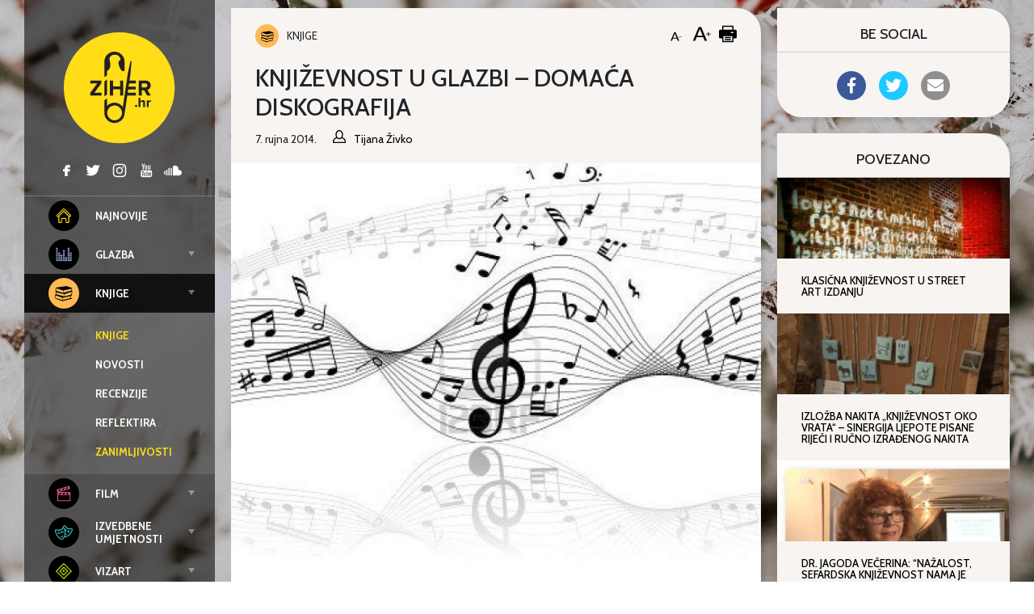

--- FILE ---
content_type: text/html; charset=UTF-8
request_url: https://www.ziher.hr/wp-admin/admin-ajax.php
body_size: -171
content:
<div class="tptn_posts_daily      "><ul><li><a href="https://www.ziher.hr/25-najbolji-hrvatski-filmovi/"     class="tptn_link"><div class="top10image" style="background-image:url(https://www.ziher.hr/wp-content/uploads/2016/10/naslovna-manja-150x150.jpg);"></div></a><span class="tptn_after_thumb"><a href="https://www.ziher.hr/25-najbolji-hrvatski-filmovi/"     class="tptn_link"><span class="tptn_title">Top 25: Najbolji hrvatski filmovi od neovisnosti</span></a> <span class="tptn_list_count">(150)</span></span></li><li><a href="https://www.ziher.hr/reflektira-s-beckett-u-ocekivanju-godota/"     class="tptn_link"><div class="top10image" style="background-image:url(https://www.ziher.hr/wp-content/uploads/2022/11/ZIHER-KNJIGE-REFLEKTIRA-150x150.png);"></div></a><span class="tptn_after_thumb"><a href="https://www.ziher.hr/reflektira-s-beckett-u-ocekivanju-godota/"     class="tptn_link"><span class="tptn_title">Reflektira: „U očekivanju Godota” (Samuel Beckett)</span></a> <span class="tptn_list_count">(123)</span></span></li><li><a href="https://www.ziher.hr/najbolji-animirani-filmovi/"     class="tptn_link"><div class="top10image" style="background-image:url(https://www.ziher.hr/wp-content/uploads/2017/11/tumblr_ox1px18g821wul1weo4_1280-150x150.png);"></div></a><span class="tptn_after_thumb"><a href="https://www.ziher.hr/najbolji-animirani-filmovi/"     class="tptn_link"><span class="tptn_title">Top 30: Najbolji animirani filmovi</span></a> <span class="tptn_list_count">(99)</span></span></li><li><a href="https://www.ziher.hr/fiume-o-morte-dobio-je-europskog-oscara-za-najbolji-dokumentarni-film/"     class="tptn_link"><div class="top10image" style="background-image:url(https://www.ziher.hr/wp-content/uploads/2026/01/250167764637d43bd711382109-150x150.jpg);"></div></a><span class="tptn_after_thumb"><a href="https://www.ziher.hr/fiume-o-morte-dobio-je-europskog-oscara-za-najbolji-dokumentarni-film/"     class="tptn_link"><span class="tptn_title">Fiume o Morte! dobio je europskog Oscara za najbolji&hellip;</span></a> <span class="tptn_list_count">(73)</span></span></li><li><a href="https://www.ziher.hr/fiume-o-morte-lekcija-iz-povijesti-nadrealni-spektakl-i-16-mjeseci-apsurda/"     class="tptn_link"><div class="top10image" style="background-image:url(https://www.ziher.hr/wp-content/uploads/2025/02/Fiume-o-Morte-150x150.jpg);"></div></a><span class="tptn_after_thumb"><a href="https://www.ziher.hr/fiume-o-morte-lekcija-iz-povijesti-nadrealni-spektakl-i-16-mjeseci-apsurda/"     class="tptn_link"><span class="tptn_title">„Fiume o Morte!“: Lekcija iz povijesti, nadrealni&hellip;</span></a> <span class="tptn_list_count">(69)</span></span></li></ul><div class="tptn_clear"></div></div>

--- FILE ---
content_type: text/html; charset=UTF-8
request_url: https://www.ziher.hr/wp-admin/admin-ajax.php
body_size: -773
content:
(Visited 940 times, 2 visits today)